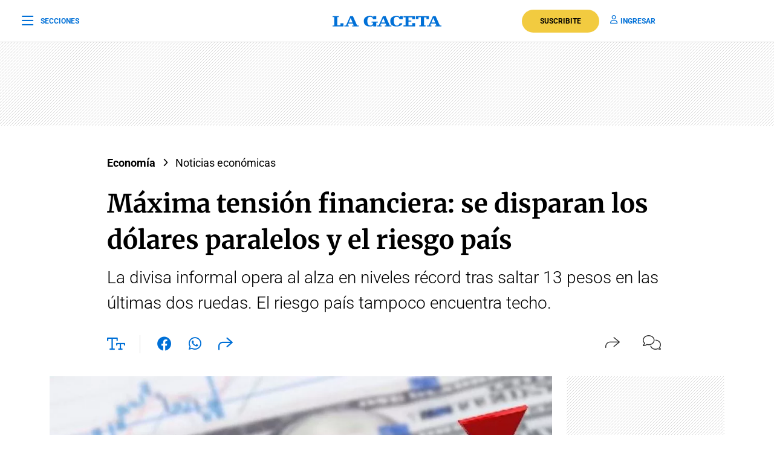

--- FILE ---
content_type: text/html; charset=utf-8
request_url: https://www.google.com/recaptcha/api2/aframe
body_size: 136
content:
<!DOCTYPE HTML><html><head><meta http-equiv="content-type" content="text/html; charset=UTF-8"></head><body><script nonce="ajvh9nsfhXRMu6ZgKc68VQ">/** Anti-fraud and anti-abuse applications only. See google.com/recaptcha */ try{var clients={'sodar':'https://pagead2.googlesyndication.com/pagead/sodar?'};window.addEventListener("message",function(a){try{if(a.source===window.parent){var b=JSON.parse(a.data);var c=clients[b['id']];if(c){var d=document.createElement('img');d.src=c+b['params']+'&rc='+(localStorage.getItem("rc::a")?sessionStorage.getItem("rc::b"):"");window.document.body.appendChild(d);sessionStorage.setItem("rc::e",parseInt(sessionStorage.getItem("rc::e")||0)+1);localStorage.setItem("rc::h",'1763909181658');}}}catch(b){}});window.parent.postMessage("_grecaptcha_ready", "*");}catch(b){}</script></body></html>